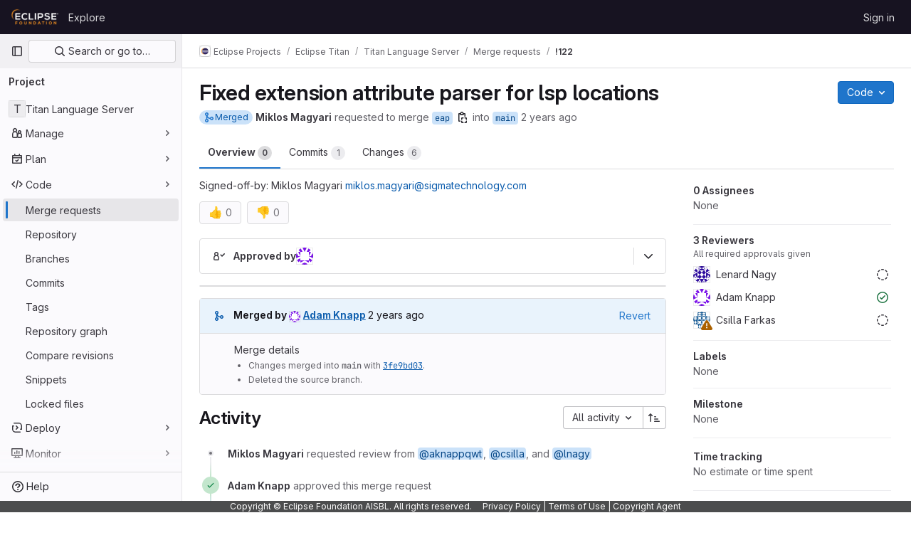

--- FILE ---
content_type: text/javascript; charset=utf-8
request_url: https://gitlab.eclipse.org/assets/webpack/27.96d3f7fe.chunk.js
body_size: 4324
content:
(this.webpackJsonp=this.webpackJsonp||[]).push([[27,375],{"0ch9":function(n,e,t){"use strict";t.d(e,"k",(function(){return r})),t.d(e,"l",(function(){return u})),t.d(e,"z",(function(){return i})),t.d(e,"y",(function(){return o})),t.d(e,"x",(function(){return c})),t.d(e,"A",(function(){return a})),t.d(e,"B",(function(){return s})),t.d(e,"K",(function(){return f})),t.d(e,"L",(function(){return d})),t.d(e,"N",(function(){return l})),t.d(e,"M",(function(){return p})),t.d(e,"D",(function(){return m})),t.d(e,"C",(function(){return g})),t.d(e,"H",(function(){return b})),t.d(e,"G",(function(){return h})),t.d(e,"F",(function(){return w})),t.d(e,"E",(function(){return j})),t.d(e,"J",(function(){return v})),t.d(e,"I",(function(){return k})),t.d(e,"T",(function(){return y})),t.d(e,"S",(function(){return _})),t.d(e,"P",(function(){return E})),t.d(e,"R",(function(){return O})),t.d(e,"O",(function(){return D})),t.d(e,"U",(function(){return B})),t.d(e,"Q",(function(){return N})),t.d(e,"g",(function(){return F})),t.d(e,"f",(function(){return I})),t.d(e,"e",(function(){return C})),t.d(e,"h",(function(){return P})),t.d(e,"d",(function(){return R})),t.d(e,"j",(function(){return S})),t.d(e,"i",(function(){return x})),t.d(e,"o",(function(){return L})),t.d(e,"n",(function(){return $})),t.d(e,"p",(function(){return K})),t.d(e,"r",(function(){return W})),t.d(e,"q",(function(){return z})),t.d(e,"m",(function(){return A})),t.d(e,"u",(function(){return G})),t.d(e,"v",(function(){return T})),t.d(e,"t",(function(){return U})),t.d(e,"s",(function(){return V})),t.d(e,"w",(function(){return M})),t.d(e,"b",(function(){return X})),t.d(e,"c",(function(){return q})),t.d(e,"a",(function(){return H}));const r="mark",u="measure",i="snippet-view-app-start",o="snippet-edit-app-start",c="snippet-blobs-content-finished",a="snippet-blobs-content",s="webide-app-start",f="webide-file-clicked",d="webide-file-finished",l="webide-init-editor-start",p="webide-init-editor-finish",m="webide-getBranchData-start",g="webide-getBranchData-finish",b="webide-getFileData-start",h="webide-getFileData-finish",w="webide-getFiles-start",j="webide-getFiles-finish",v="webide-getProjectData-start",k="webide-getProjectData-finish",y="webide-file-loading-after-interaction",_="WebIDE: Project data",E="WebIDE: Branch data",O="WebIDE: File data",D="WebIDE: Before Vue app",B="WebIDE: Repo Editor",N="WebIDE: Fetch Files",F="mr-diffs-mark-file-tree-start",I="mr-diffs-mark-file-tree-end",C="mr-diffs-mark-diff-files-start",P="mr-diffs-mark-first-diff-file-shown",R="mr-diffs-mark-diff-files-end",S="mr-diffs-measure-file-tree-done",x="mr-diffs-measure-diff-files-done",L="pipelines-detail-links-mark-calculate-start",$="pipelines-detail-links-mark-calculate-end",K="Pipelines Detail Graph: Links Calculation",W="pipeline_graph_link_calculation_duration_seconds",z="pipeline_graph_links_total",A="pipeline_graph_links_per_job_ratio",G="blobviewer-load-viewer-start",T="blobviewer-switch-to-viewerr-start",U="blobviewer-load-viewer-finish",V="Repository File Viewer: loading the viewer",M="Repository File Viewer: switching the viewer",X="design-app-start",q="Design Management: Before the Vue app",H="Design Management: Single image preview"},"8gZ3":function(n,e,t){"use strict";t.d(e,"e",(function(){return i.l})),t.d(e,"a",(function(){return h})),t.d(e,"c",(function(){return w})),t.d(e,"d",(function(){return v})),t.d(e,"f",(function(){return y})),t.d(e,"g",(function(){return _})),t.d(e,"b",(function(){return E}));var r=t("Q33P"),u=t.n(r),i=(t("YSE1"),t("z6RN"),t("b+iX"),t("3UXl"),t("iyoE"),t("FxFN")),o=t("puZj"),c=t("FAdU"),a=t("agW2"),s=t("ejAS"),f=t("D+x4"),d=t("/lV4"),l=t("0ch9"),p=t("lnTC"),m=t("2ibD");const g=function(n,e,t){Object(p.a)({mark:l.n,measures:[{name:l.p,start:l.o}]}),window.requestAnimationFrame((function(){var r;const u=null===(r=window.performance.getEntriesByName(l.p)[0])||void 0===r?void 0:r.duration;if(!u)return;const i={histograms:[{name:l.r,value:u/1e3},{name:l.q,value:n},{name:l.m,value:n/e}]};var c,a;a=i,(c=t)&&m.a.post(c,a).catch((function(n){Object(o.a)("links_inner_perf","error: "+n)}))}))},b=function(n,e){return{...e,multiproject:n!==e.project.fullPath}},h=function(n,e,t){const r=Boolean(t);r&&Object(p.a)({mark:l.o});let u=null;try{u=Object(c.c)(n),r&&g(u.linksData.length,u.numGroups,t)}catch(n){Object(o.a)(e,n)}return u},w=function(n){return Object(i.e)("verify/ci/pipeline-graph",n)},j=function(n){const{locations:e=[],message:t="",path:r=[]}=n;return`\n    ${t}.\n    Locations: ${e.flatMap((function(n){return Object.entries(n)})).flat(2).join(" ")}.\n    Path: ${r.join(", ")}.\n  `},v=function(n){const{gqlError:e,graphQLErrors:t,networkError:r,message:i}=n;return u()(t)?u()(e)?u()(r)?i:"Network error: "+r.message:j(e):t.map((function(n){return j(n)})).join("; ")},k=function(n){return{...n,id:Object(i.f)(n.id)}},y=function(n,e){var t;if(null==e||null===(t=e.project)||void 0===t||!t.pipeline)return null;const{pipeline:r}=e.project,{upstream:u,downstream:o,stages:{nodes:c}}=r,{stages:s,lookup:f}=Object(a.b)(c);return{...r,id:Object(i.f)(r.id),stages:s,stagesLookup:f,upstream:u?[u].map(b.bind(null,n)).map(k):[],downstream:o?o.nodes.map(b.bind(null,n)).map(k):[]}},_=function(n){var e;return(null===(e=n.graphqlResourceEtag)||void 0===e?void 0:e.length)>0},E=function(n,e){return Object(s.a)(null,{title:Object(d.sprintf)(Object(d.s__)("PipelineGraph|Are you sure you want to run %{jobName}?"),{jobName:Object(f.b)(n)}),modalHtmlMessage:`\n      <p>${Object(d.sprintf)(Object(d.__)("Custom confirmation message: %{message}"),{message:Object(f.b)(e)})}</p>\n      <p>${Object(d.s__)("PipelineGraph|Do you want to continue?")}</p>\n    `,primaryBtnText:Object(d.sprintf)(Object(d.__)("Yes, run %{jobName}"),{jobName:Object(f.b)(n)})})}},FAdU:function(n,e,t){"use strict";t.d(e,"d",(function(){return f})),t.d(e,"c",(function(){return d})),t.d(e,"a",(function(){return l})),t.d(e,"b",(function(){return p}));var r=t("htNe"),u=t.n(r),i=(t("3UXl"),t("iyoE"),t("RFHG"),t("z6RN"),t("xuo1"),t("v2fZ"),t("UezY"),t("hG7+"),t("YSE1"),t("b+iX"),t("nBLE")),o=t("P6NT"),c=t("KaiL");const a=function(n,e,t){return t.findIndex((function(e){return e.source===n.source&&e.target===n.target}))===e},s=function(n,e){const t=n.map((function(n){var t;return(null===(t=e[n])||void 0===t?void 0:t.needs)||""})).flat().filter(Boolean).filter(a);return t.length?[...t,...s(t,e)]:[]},f=function(n,{needsKey:e=i.h}={}){const t=Object(c.b)(n,{needsKey:e}),r=function(n,e,{needsKey:t=i.h}={}){return n.map((function({jobs:n,name:r}){return n.map((function(n){return(n[t]||[]).reduce((function(n,t){var u;return null!==(u=e[t])&&void 0!==u&&u.name&&n.push({source:e[t].name,target:r,value:10}),n}),[])}))})).flat(2)}(n,t,{needsKey:e});return{nodes:n,links:function(n,e){return n.filter((function({target:n,source:t}){const r=e[n].needs.filter((function(n){return n!==t}));return!s(r,e).includes(t)}))}(r.filter(a),t)}},d=function({stages:n}){const e=n.flatMap((function({groups:n}){return n})),t=f(e),r=f(e,{needsKey:i.f}),u=Object(o.a)()(r).nodes.reduce((function(n,{layer:e,name:t}){return n[e]||(n[e]=[]),n[e].push(t),n}),[]);return{linksData:t.links,numGroups:e.length,pipelineLayers:u}},l=u()((function({stages:n,stagesLookup:e},t){return t.map((function(t,r){return{name:"",id:"layer-"+r,status:{action:null},groups:t.map((function(t){var r;const{stageIdx:u,groupIdx:i}=e[t];return null===(r=n[u])||void 0===r||null===(r=r.groups)||void 0===r?void 0:r[i]})).filter(Boolean)}}))})),p=function(n=[]){return n.filter((function(n){var e,t;return n.source_job?!(null!=n&&null!==(t=n.source_job)&&void 0!==t&&t.retried):!(null!=n&&null!==(e=n.sourceJob)&&void 0!==e&&e.retried)}))}},KaiL:function(n,e,t){"use strict";t.d(e,"b",(function(){return c})),t.d(e,"g",(function(){return a})),t.d(e,"a",(function(){return s})),t.d(e,"c",(function(){return f})),t.d(e,"d",(function(){return d})),t.d(e,"e",(function(){return l})),t.d(e,"f",(function(){return p}));var r=t("osXd"),u=t.n(r),i=(t("RFHG"),t("z6RN"),t("xuo1"),t("3UXl"),t("iyoE"),t("ZzK0"),t("BzOf"),t("YSE1"),t("b+iX"),t("dHQd"),t("yoDG"),t("KeS/"),t("tWNI"),t("8d6S"),t("VwWG"),t("IYHS"),t("rIA9"),t("MViX"),t("zglm"),t("GDOA"),t("hlbI"),t("a0mT"),t("u3H1"),t("ta8/"),t("IKCR"),t("nmTw"),t("W2kU"),t("58fc"),t("7dtT"),t("Rhav"),t("uhEP"),t("eppl"),t("3twG")),o=t("nBLE");const c=function(n,{needsKey:e=o.h}={}){return n.reduce((function(n,t){const r={...t,needs:t.jobs.map((function(n){return n[e]||[]})).flat()};return t.jobs.forEach((function(e){n[e.name]=r})),n[t.name]=r,n}),{})},a=function(n){return u()(n,(function(n,e){return o.j.includes(e)&&n}))},s=function(n=[]){const e=n.flatMap((function({groups:n}){return n}));return c(e)},f=function(n={}){return Object.keys(n).reduce((function(e,t){const r=function(t){var u;return null!==(u=n[t])&&void 0!==u&&u.needs?n[t].needs.reduce((function(t,u){var i;if(!n[u])return t;const o=null!==(i=e[u])&&void 0!==i?i:r(u),c=n[u];return c.size>1?[...t,u,c.name,o]:[...t,u,o]}),[]).flat(1/0):[]},u=Array.from(new Set(r(t)));return{...e,[t]:u}}),{})},d=function(n){const e=Object(i.D)(n),[t]=e.match(/\w*$/);return t&&o.u.includes(t)?t:""===t?o.q:null},l=function(n,e){return`${n}pipelines/id/${e}`},p=function(n,e){return`${n}/stages/id/${e}`}},P6NT:function(n,e,t){"use strict";t.d(e,"a",(function(){return i})),t.d(e,"b",(function(){return o}));t("3UXl"),t("iyoE");var r=t("LVcV"),u=t("MODJ");const i=function({width:n=10,height:e=10,nodeWidth:t=10,nodePadding:r=10,paddingForLabels:i=1}={}){const o=Object(u.a)().nodeId((function({name:n}){return n})).nodeAlign(u.d).nodeWidth(t).nodePadding(r).extent([[i,i],[n-i,e-i]]);return function({nodes:n,links:e}){return o({nodes:n.map((function(n){return{...n}})),links:e.map((function(n){return{...n}}))})}},o=function(n,e,t=""){const u=document.getElementById(e);return n.map((function(n){const e=r.a(),i=n.source,o=n.target,c=`${i}${t}`,a=`${o}${t}`,s=document.getElementById(c),f=document.getElementById(a),d=s.getBoundingClientRect(),l=f.getBoundingClientRect(),p=u.getBoundingClientRect(),m=parseFloat(window.getComputedStyle(u,null).getPropertyValue("padding-left")||0),g=parseFloat(window.getComputedStyle(u,null).getPropertyValue("padding-top")||0),b=d.right-p.x-m,h=d.top-p.y-g+d.height/2,w=l.x-p.x-m,j=l.y-p.y-g+d.height/2,v=d.left-p.x-m,k=v===w?v:b;e.moveTo(k,h);const y=w-100,_=y+(w-y)/2;return y>k&&e.lineTo(y,h),e.bezierCurveTo(_,h,_,j,w,j),{...n,source:i,target:o,ref:(E=i,O=o,`${E}-${O}`),path:e.toString()};var E,O}))}},agW2:function(n,e,t){"use strict";t.d(e,"a",(function(){return c})),t.d(e,"b",(function(){return o}));t("3UXl"),t("iyoE");var r=t("puZj"),u=t("nBLE");const i=function(n,e,t="name"){return n.length<1&&Object(r.a)("unwrapping_utils","undefined_job_hunt, array empty from backend"),n.map((function(n){return n[e]?{...n,[e]:n[e].nodes.map((function(n){return n[t]||""}))}:n}))},o=function(n){const e=n.map((function(n,e){const{groups:{nodes:t}}=n,r=t.map((function(e){return e.stageName=n.name,e}));return{node:{...n,groups:r},lookup:{stageIdx:e}}}));const t={};return{stages:e.map((function({node:n,lookup:e}){const{groups:r}=n,o=r.map((function(n,r){const o=function(n){const e=i(n,u.f);return i(e,u.h)}(n.jobs.nodes);return t[n.name]={...e,groupIdx:r},{...n,jobs:o}}));return{...n,groups:o}})),lookup:t}},c=function(n){return o(n).stages}},lnTC:function(n,e,t){"use strict";t.d(e,"a",(function(){return r}));t("ZzK0"),t("z6RN"),t("BzOf");const r=function({mark:n,measures:e=[]}={}){window.requestAnimationFrame((function(){n&&!performance.getEntriesByName(n).length&&performance.mark(n),e.forEach((function(n){performance.measure(n.name,n.start,n.end)}))}))}},nBLE:function(n,e,t){"use strict";t.d(e,"a",(function(){return u})),t.d(e,"j",(function(){return i})),t.d(e,"h",(function(){return o})),t.d(e,"f",(function(){return c})),t.d(e,"t",(function(){return a})),t.d(e,"b",(function(){return s})),t.d(e,"d",(function(){return f})),t.d(e,"e",(function(){return d})),t.d(e,"g",(function(){return l})),t.d(e,"i",(function(){return p})),t.d(e,"q",(function(){return m})),t.d(e,"n",(function(){return g})),t.d(e,"m",(function(){return b})),t.d(e,"s",(function(){return h})),t.d(e,"p",(function(){return w})),t.d(e,"r",(function(){return j})),t.d(e,"o",(function(){return v})),t.d(e,"l",(function(){return k})),t.d(e,"u",(function(){return y})),t.d(e,"k",(function(){return _})),t.d(e,"c",(function(){return E}));var r=t("/lV4");const u="CANCEL_REQUEST",i=["username","ref","status","source"],o="needs",c="previousStageJobsOrNeeds",a={FAILED:"failed",SKIPPED:"skipped",SUCCESS:"success",ERROR:"error",UNKNOWN:"unknown"},s="default",f="delete_pipeline_failure",d="draw_failure",l="load_failure",p="post_failure",m="graph",g="builds",b="failures",h="test_report",w="manual_variables",j="security",v="licenses",k="codequality_report",y=[g,b,h,j,v,k,w],_=Object(r.s__)("Pipeline|Creating pipeline."),E=[{key:"name",label:Object(r.__)("Name"),columnClass:"gl-w-1/5"},{key:"stage",label:Object(r.__)("Stage"),columnClass:"gl-w-1/5"},{key:"failureMessage",label:Object(r.__)("Failure"),columnClass:"gl-w-2/5"},{key:"actions",label:"",tdClass:"gl-text-right",columnClass:"gl-w-1/5"}]}}]);
//# sourceMappingURL=27.96d3f7fe.chunk.js.map